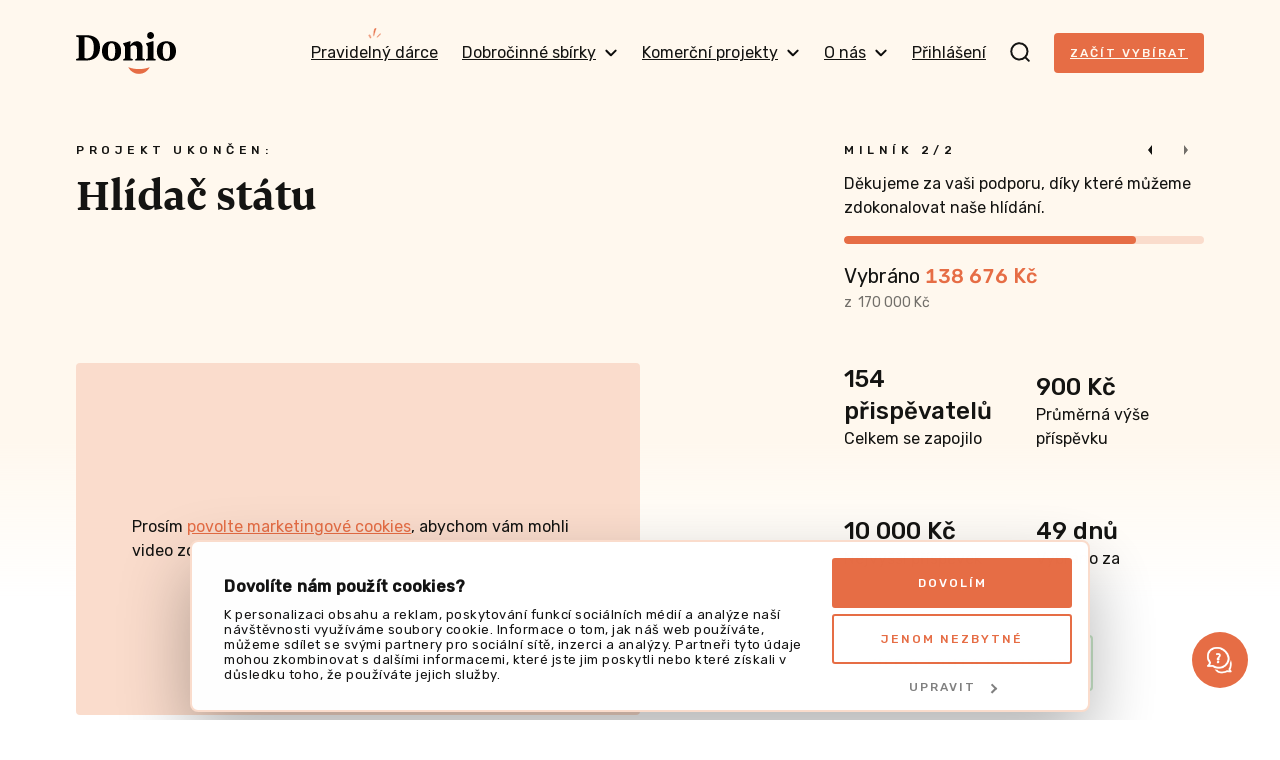

--- FILE ---
content_type: text/javascript
request_url: https://donio.cz/build/app-search.23327ffb.js
body_size: 5142
content:
"use strict";(self.webpackChunk=self.webpackChunk||[]).push([[6853],{9310:(t,e,r)=>{r(40739),Object.defineProperty(e,"__esModule",{value:!0}),e.isCookiebotStatisticsConsent=void 0;e.isCookiebotStatisticsConsent=function(){return"undefined"==typeof Cookiebot||(void 0===Cookiebot.consent||Cookiebot.consent.statistics)};var n={isCookiebotStatisticsConsent:e.isCookiebotStatisticsConsent};e.default=n},53394:(t,e,r)=>{r(40739),Object.defineProperty(e,"__esModule",{value:!0}),e.pushToDataLayer=void 0;e.pushToDataLayer=function(t){window.dataLayer=window.dataLayer||[],window.dataLayer.push(t)}},82135:function(t,e,r){r(34338),r(25728),r(30024),r(40739),r(60228),r(12826),r(96869);var n=this&&this.__importDefault||function(t){return t&&t.__esModule?t:{default:t}};Object.defineProperty(e,"__esModule",{value:!0});var o,a,i=n(r(19755)),u=n(r(9310)),c=n(r(10709)),s=r(53394);(0,i.default)((function(){var t=(0,i.default)("body"),e=(0,i.default)(document),r=(0,i.default)(".js-search");r.addClass("s-ready");var n=(0,i.default)(".js-search-input"),l=(0,i.default)(".js-search-results"),f=(0,i.default)(".js-search-form");(0,i.default)(".js-search-toggle").click((function(t){if(t.preventDefault(),r.toggleClass("s-active"),r.hasClass("s-active")){n.focus();var e=n.val();e&&e.toString().length>=2&&f.trigger("submit")}else d()}));var p=function(){d(),r.removeClass("s-active")},d=function(){r.removeClass("s-with-results"),t.removeClass("body-locked")};e.keydown((function(t){27===(t.keyCode||t.which)&&p()})),e.click((function(t){var e=(0,i.default)(t.target);!r.hasClass("s-active")||e.hasClass("js-search")||0!==e.parents(".js-search").length||e.hasClass("js-search-toggle")||0!==e.parents(".js-search-toggle").length||p()})),n.on("keyup",(function(){var t=n.val();t&&t.toString().length>=2?(o&&clearTimeout(o),o=setTimeout((function(){f.trigger("submit")}),400)):(l.html(""),d())})),f.on("submit",(function(e){e.preventDefault(),r.find(".js-search-exception-general").remove();var o=n.val();if(!o||o.toString().length<2)d();else{var p=i.default.ajax({type:f.attr("method"),url:f.attr("action"),data:f.serialize()});p.done((function(t){l.html(t),u.default.isCookiebotStatisticsConsent()&&(a&&clearTimeout(a),a=setTimeout((function(){(0,s.pushToDataLayer)({event:"searchAutocompleteInput",searchAutocompleteInputQuery:o}),null!==c.default&&c.default.track("searched",{search_query:o})}),1e3))})),p.fail((function(){var t=String('<span class="js-search-exception-general">').concat(String(f.data("general-exception")),"</span>");r.append(t.toString())})),p.always((function(){r.addClass("s-with-results"),t.addClass("body-locked")}))}}))}))},10709:function(t,e,r){r(40739);var n=this&&this.__importDefault||function(t){return t&&t.__esModule?t:{default:t}};Object.defineProperty(e,"__esModule",{value:!0});var o=n(r(68036)),a=n(r(8891)),i=r(98683),u=function(){var t,e=new o.default,r="9f6d75158b294b4d5a0f8e52ac01a6d4";(0,i.assertNotNull)(r,"Mixpanel project token cannot be null");var n=a.default.init(r,{debug:!1,ignore_dnt:!0,persistence:"localStorage",api_host:"https://api-eu.mixpanel.com"},"donio");return n.register(null!==(t=e.mixpanelData.globalProperties)&&void 0!==t?t:[]),n}();e.default=u},98683:function(t,e,r){r(40739);var n=this&&this.__importDefault||function(t){return t&&t.__esModule?t:{default:t}};Object.defineProperty(e,"__esModule",{value:!0}),e.assertFile=e.assertNumber=e.assertString=e.assertNonEmptyArray=e.assertNotNull=void 0;var o=n(r(69282));e.assertNotNull=function(t,e){(0,o.default)(null!=t,e)},e.assertNonEmptyArray=function(t,e){(0,o.default)(0!==t.length,e)},e.assertString=function(t,e){(0,o.default)("string"==typeof t,e)},e.assertNumber=function(t,e){(0,o.default)("number"==typeof t&&!isNaN(t),e||"Value must be number")},e.assertFile=function(t,e){(0,o.default)(t instanceof File,e||"Value must be File")}},68036:(t,e,r)=>{r(76801),r(63975),r(40739),r(69358),r(86466),r(43843),Object.defineProperty(e,"__esModule",{value:!0});var n=r(40042),o=r(98683),a=r(61308),i=function(){var t=this;this.getTipsPercentageTreshold=function(){if(t.applicationLanguage===n.ApplicationLanguage.CS)return 4e3;if(t.applicationLanguage===n.ApplicationLanguage.SK)return 200;throw new Error("Unhandled application language")},this.getCurrency=function(){var t=(0,a.getByQuerySelector)("body").getAttribute("data-donio-currency");if((0,o.assertNotNull)(t,"Currency cannot be null"),!Object.values(n.Currency).includes(t))throw new Error('Invalid currency "'.concat(t,'"'));return t},this.getCurrencySymbol=function(){var t=(0,a.getByQuerySelector)("body").getAttribute("data-donio-currency-symbol");if((0,o.assertNotNull)(t,"Currency symbol cannot be null"),!Object.values(n.CurrencySymbol).includes(t))throw new Error('Invalid currency symbol "'.concat(t,'"'));return t},this.getApplicationLanguage=function(){var t=(0,a.getByQuerySelector)("body").getAttribute("data-donio-application-language");if((0,o.assertNotNull)(t,"Application language cannot be null"),!Object.values(n.ApplicationLanguage).includes(t))throw new Error('Invalid application language "'.concat(t,'"'));return t},this.getUserid=function(){var t=(0,a.getByQuerySelector)("body");if(!t.hasAttribute("data-user-id"))return null;var e=t.getAttribute("data-user-id");return(0,o.assertNotNull)(e,"User ID cannot be null"),e},this.getMixpanelData=function(){var t=(0,a.getByQuerySelector)("body").getAttribute("data-mixpanel");if(null===t)return{};var e=JSON.parse(t);return Array.isArray(e)?{}:e},this.applicationLanguage=this.getApplicationLanguage(),this.currency=this.getCurrency(),this.currencySymbol=this.getCurrencySymbol(),this.userId=this.getUserid(),this.mixpanelData=this.getMixpanelData()};e.default=i},40042:(t,e,r)=>{var n,o,a;r(40739),Object.defineProperty(e,"__esModule",{value:!0}),e.ApplicationLanguage=e.Currency=e.CurrencySymbol=void 0,function(t){t.EUR="€",t.CZK="Kč"}(n||(e.CurrencySymbol=n={})),function(t){t.EUR="EUR",t.CZK="CZK"}(o||(e.Currency=o={})),function(t){t.CS="cs",t.SK="sk",t.ES="es"}(a||(e.ApplicationLanguage=a={}))},61308:(t,e,r)=>{r(40739),Object.defineProperty(e,"__esModule",{value:!0}),e.getByQuerySelector=void 0;var n=r(98683);e.getByQuerySelector=function(t,e){var r;return r=e?e.querySelector(t):document.querySelector(t),(0,n.assertNotNull)(r,'Element with selector "'.concat(t,'" not found')),r}},87370:(t,e,r)=>{var n=r(44201),o=r(25391),a=r(72560).f,i=n("unscopables"),u=Array.prototype;void 0===u[i]&&a(u,i,{configurable:!0,value:o(null)}),t.exports=function(t){u[i][t]=!0}},2960:(t,e,r)=>{var n=r(54071),o=r(68844),a=r(94413),i=r(90690),u=r(6310),c=r(27120),s=o([].push),l=function(t){var e=1===t,r=2===t,o=3===t,l=4===t,f=6===t,p=7===t,d=5===t||f;return function(v,y,g,h){for(var b,m,x=i(v),S=a(x),C=u(S),w=n(y,g),j=0,O=h||c,A=e?O(v,C):r||p?O(v,0):void 0;C>j;j++)if((d||j in S)&&(m=w(b=S[j],j,x),t))if(e)A[j]=m;else if(m)switch(t){case 3:return!0;case 5:return b;case 6:return j;case 2:s(A,b)}else switch(t){case 4:return!1;case 7:s(A,b)}return f?-1:o||l?l:A}};t.exports={forEach:l(0),map:l(1),filter:l(2),some:l(3),every:l(4),find:l(5),findIndex:l(6),filterReject:l(7)}},29042:(t,e,r)=>{var n=r(3689),o=r(44201),a=r(3615),i=o("species");t.exports=function(t){return a>=51||!n((function(){var e=[];return(e.constructor={})[i]=function(){return{foo:1}},1!==e[t](Boolean).foo}))}},96004:(t,e,r)=>{var n=r(68844);t.exports=n([].slice)},25271:(t,e,r)=>{var n=r(92297),o=r(19429),a=r(48999),i=r(44201)("species"),u=Array;t.exports=function(t){var e;return n(t)&&(e=t.constructor,(o(e)&&(e===u||n(e.prototype))||a(e)&&null===(e=e[i]))&&(e=void 0)),void 0===e?u:e}},27120:(t,e,r)=>{var n=r(25271);t.exports=function(t,e){return new(n(t))(0===e?0:e)}},27413:(t,e,r)=>{var n=r(44201)("match");t.exports=function(t){var e=/./;try{"/./"[t](e)}catch(r){try{return e[n]=!1,"/./"[t](e)}catch(t){}}return!1}},81748:(t,e,r)=>{var n=r(3689);t.exports=!n((function(){function t(){}return t.prototype.constructor=null,Object.getPrototypeOf(new t)!==t.prototype}))},76522:(t,e,r)=>{var n=r(18360),o=r(72560),a=r(75684);t.exports=function(t,e,r){var i=n(e);i in t?o.f(t,i,a(0,r)):t[i]=r}},55565:t=>{var e=TypeError;t.exports=function(t){if(t>9007199254740991)throw e("Maximum allowed index exceeded");return t}},83127:t=>{t.exports="function"==typeof Bun&&Bun&&"string"==typeof Bun.version},61735:(t,e,r)=>{var n=r(97215),o=Function.prototype,a=o.apply,i=o.call;t.exports="object"==typeof Reflect&&Reflect.apply||(n?i.bind(a):function(){return i.apply(a,arguments)})},54071:(t,e,r)=>{var n=r(46576),o=r(10509),a=r(97215),i=n(n.bind);t.exports=function(t,e){return o(t),void 0===e?t:a?i(t,e):function(){return t.apply(e,arguments)}}},46576:(t,e,r)=>{var n=r(6648),o=r(68844);t.exports=function(t){if("Function"===n(t))return o(t)}},2688:(t,e,r)=>{var n=r(76058);t.exports=n("document","documentElement")},92297:(t,e,r)=>{var n=r(6648);t.exports=Array.isArray||function(t){return"Array"===n(t)}},19429:(t,e,r)=>{var n=r(68844),o=r(3689),a=r(69985),i=r(50926),u=r(76058),c=r(6738),s=function(){},l=u("Reflect","construct"),f=/^\s*(?:class|function)\b/,p=n(f.exec),d=!f.test(s),v=function(t){if(!a(t))return!1;try{return l(s,[],t),!0}catch(t){return!1}},y=function(t){if(!a(t))return!1;switch(i(t)){case"AsyncFunction":case"GeneratorFunction":case"AsyncGeneratorFunction":return!1}try{return d||!!p(f,c(t))}catch(t){return!0}};y.sham=!0,t.exports=!l||o((function(){var t;return v(v.call)||!v(Object)||!v((function(){t=!0}))||t}))?y:v},91245:(t,e,r)=>{var n=r(48999),o=r(6648),a=r(44201)("match");t.exports=function(t){var e;return n(t)&&(void 0!==(e=t[a])?!!e:"RegExp"===o(t))}},42124:(t,e,r)=>{var n=r(91245),o=TypeError;t.exports=function(t){if(n(t))throw new o("The method doesn't accept regular expressions");return t}},25391:(t,e,r)=>{var n,o=r(85027),a=r(98920),i=r(72739),u=r(57248),c=r(2688),s=r(36420),l=r(2713),f=l("IE_PROTO"),p=function(){},d=function(t){return"<script>"+t+"</"+"script>"},v=function(t){t.write(d("")),t.close();var e=t.parentWindow.Object;return t=null,e},y=function(){try{n=new ActiveXObject("htmlfile")}catch(t){}var t,e;y="undefined"!=typeof document?document.domain&&n?v(n):((e=s("iframe")).style.display="none",c.appendChild(e),e.src=String("javascript:"),(t=e.contentWindow.document).open(),t.write(d("document.F=Object")),t.close(),t.F):v(n);for(var r=i.length;r--;)delete y.prototype[i[r]];return y()};u[f]=!0,t.exports=Object.create||function(t,e){var r;return null!==t?(p.prototype=o(t),r=new p,p.prototype=null,r[f]=t):r=y(),void 0===e?r:a.f(r,e)}},98920:(t,e,r)=>{var n=r(67697),o=r(15648),a=r(72560),i=r(85027),u=r(65290),c=r(20300);e.f=n&&!o?Object.defineProperties:function(t,e){i(t);for(var r,n=u(e),o=c(e),s=o.length,l=0;s>l;)a.f(t,r=o[l++],n[r]);return t}},61868:(t,e,r)=>{var n=r(36812),o=r(69985),a=r(90690),i=r(2713),u=r(81748),c=i("IE_PROTO"),s=Object,l=s.prototype;t.exports=u?s.getPrototypeOf:function(t){var e=a(t);if(n(e,c))return e[c];var r=e.constructor;return o(r)&&e instanceof r?r.prototype:e instanceof s?l:null}},20300:(t,e,r)=>{var n=r(54948),o=r(72739);t.exports=Object.keys||function(t){return n(t,o)}},49419:(t,e,r)=>{var n=r(67697),o=r(3689),a=r(68844),i=r(61868),u=r(20300),c=r(65290),s=a(r(49556).f),l=a([].push),f=n&&o((function(){var t=Object.create(null);return t[2]=2,!s(t,2)})),p=function(t){return function(e){for(var r,o=c(e),a=u(o),p=f&&null===i(o),d=a.length,v=0,y=[];d>v;)r=a[v++],n&&!(p?r in o:s(o,r))||l(y,t?[r,o[r]]:o[r]);return y}};t.exports={entries:p(!0),values:p(!1)}},65073:(t,e,r)=>{var n=r(23043),o=r(50926);t.exports=n?{}.toString:function(){return"[object "+o(this)+"]"}},69633:(t,e,r)=>{var n=r(85027);t.exports=function(){var t=n(this),e="";return t.hasIndices&&(e+="d"),t.global&&(e+="g"),t.ignoreCase&&(e+="i"),t.multiline&&(e+="m"),t.dotAll&&(e+="s"),t.unicode&&(e+="u"),t.unicodeSets&&(e+="v"),t.sticky&&(e+="y"),e}},63477:(t,e,r)=>{var n=r(22615),o=r(36812),a=r(23622),i=r(69633),u=RegExp.prototype;t.exports=function(t){var e=t.flags;return void 0!==e||"flags"in u||o(t,"flags")||!a(u,t)?e:n(i,t)}},8552:(t,e,r)=>{var n,o=r(19037),a=r(61735),i=r(69985),u=r(83127),c=r(30071),s=r(96004),l=r(21500),f=o.Function,p=/MSIE .\./.test(c)||u&&((n=o.Bun.version.split(".")).length<3||"0"===n[0]&&(n[1]<3||"3"===n[1]&&"0"===n[2]));t.exports=function(t,e){var r=e?2:1;return p?function(n,o){var u=l(arguments.length,1)>r,c=i(n)?n:f(n),p=u?s(arguments,r):[],d=u?function(){a(c,this,p)}:c;return e?t(d,o):t(d)}:t}},34327:(t,e,r)=>{var n=r(50926),o=String;t.exports=function(t){if("Symbol"===n(t))throw new TypeError("Cannot convert a Symbol value to a string");return o(t)}},21500:t=>{var e=TypeError;t.exports=function(t,r){if(t<r)throw new e("Not enough arguments");return t}},34338:(t,e,r)=>{var n=r(79989),o=r(3689),a=r(92297),i=r(48999),u=r(90690),c=r(6310),s=r(55565),l=r(76522),f=r(27120),p=r(29042),d=r(44201),v=r(3615),y=d("isConcatSpreadable"),g=v>=51||!o((function(){var t=[];return t[y]=!1,t.concat()[0]!==t})),h=function(t){if(!i(t))return!1;var e=t[y];return void 0!==e?!!e:a(t)};n({target:"Array",proto:!0,arity:1,forced:!g||!p("concat")},{concat:function(t){var e,r,n,o,a,i=u(this),p=f(i,0),d=0;for(e=-1,n=arguments.length;e<n;e++)if(h(a=-1===e?i:arguments[e]))for(o=c(a),s(d+o),r=0;r<o;r++,d++)r in a&&l(p,d,a[r]);else s(d+1),l(p,d++,a);return p.length=d,p}})},25728:(t,e,r)=>{var n=r(79989),o=r(2960).find,a=r(87370),i="find",u=!0;i in[]&&Array(1).find((function(){u=!1})),n({target:"Array",proto:!0,forced:u},{find:function(t){return o(this,t,arguments.length>1?arguments[1]:void 0)}}),a(i)},76801:(t,e,r)=>{var n=r(79989),o=r(84328).includes,a=r(3689),i=r(87370);n({target:"Array",proto:!0,forced:a((function(){return!Array(1).includes()}))},{includes:function(t){return o(this,t,arguments.length>1?arguments[1]:void 0)}}),i("includes")},30024:(t,e,r)=>{var n=r(68844),o=r(11880),a=Date.prototype,i="Invalid Date",u="toString",c=n(a.toString),s=n(a.getTime);String(new Date(NaN))!==i&&o(a,u,(function(){var t=s(this);return t==t?c(this):i}))},69358:(t,e,r)=>{var n=r(79989),o=r(90690),a=r(20300);n({target:"Object",stat:!0,forced:r(3689)((function(){a(1)}))},{keys:function(t){return a(o(t))}})},60228:(t,e,r)=>{var n=r(23043),o=r(11880),a=r(65073);n||o(Object.prototype,"toString",a,{unsafe:!0})},86466:(t,e,r)=>{var n=r(79989),o=r(49419).values;n({target:"Object",stat:!0},{values:function(t){return o(t)}})},12826:(t,e,r)=>{var n=r(41236).PROPER,o=r(11880),a=r(85027),i=r(34327),u=r(3689),c=r(63477),s="toString",l=RegExp.prototype,f=l.toString,p=u((function(){return"/a/b"!==f.call({source:"a",flags:"b"})})),d=n&&f.name!==s;(p||d)&&o(l,s,(function(){var t=a(this);return"/"+i(t.source)+"/"+i(c(t))}),{unsafe:!0})},43843:(t,e,r)=>{var n=r(79989),o=r(68844),a=r(42124),i=r(74684),u=r(34327),c=r(27413),s=o("".indexOf);n({target:"String",proto:!0,forced:!c("includes")},{includes:function(t){return!!~s(u(i(this)),u(a(t)),arguments.length>1?arguments[1]:void 0)}})},10209:(t,e,r)=>{var n=r(79989),o=r(19037),a=r(8552)(o.setInterval,!0);n({global:!0,bind:!0,forced:o.setInterval!==a},{setInterval:a})},83509:(t,e,r)=>{var n=r(79989),o=r(19037),a=r(8552)(o.setTimeout,!0);n({global:!0,bind:!0,forced:o.setTimeout!==a},{setTimeout:a})},96869:(t,e,r)=>{r(10209),r(83509)}},t=>{t.O(0,[9989,1146,9755,8234],(()=>{return e=82135,t(t.s=e);var e}));t.O()}]);

--- FILE ---
content_type: text/javascript
request_url: https://donio.cz/build/app-verification-modal.2607a298.js
body_size: 3447
content:
"use strict";(self.webpackChunk=self.webpackChunk||[]).push([[6529],{76977:function(e,t,n){n(49693),n(40739),n(60228),n(47522);var o=this&&this.__importDefault||function(e){return e&&e.__esModule?e:{default:e}};Object.defineProperty(t,"__esModule",{value:!0});var r=o(n(99829)),i=n(64486),a=n(61308);document.addEventListener("DOMContentLoaded",(function(){var e=(0,a.getByQuerySelector)("#modal-template-verification-modal").content.cloneNode(!0),t=(0,a.getByQuerySelector)(".modal",e),n=new r.default(t);(0,i.createApp)({},(function(){document.querySelectorAll(".js-open-verification-modal").forEach((function(e){e.addEventListener("click",(function(e){e.preventDefault(),n.open()}))}))}))}))},64486:function(e,t,n){n(40739);var o=this&&this.__importDefault||function(e){return e&&e.__esModule?e:{default:e}};Object.defineProperty(t,"__esModule",{value:!0}),t.createApp=void 0;var r=o(n(68036)),i=o(n(32666)),a=n(58445),l=function(){function e(e,t,n,o){this.data=e,this.flashMessageStore=t,this.donioDataProvider=n,this.translator=o}return e.prototype.set=function(e,t){this.data[e]=t},e}();t.default=l;t.createApp=function(e,t){t(new l(e,new a.FlashMessageStore,new r.default,new i.default))}},68036:(e,t,n)=>{n(76801),n(63975),n(40739),n(69358),n(86466),n(43843),Object.defineProperty(t,"__esModule",{value:!0});var o=n(40042),r=n(98683),i=n(61308),a=function(){var e=this;this.getTipsPercentageTreshold=function(){if(e.applicationLanguage===o.ApplicationLanguage.CS)return 4e3;if(e.applicationLanguage===o.ApplicationLanguage.SK)return 200;throw new Error("Unhandled application language")},this.getCurrency=function(){var e=(0,i.getByQuerySelector)("body").getAttribute("data-donio-currency");if((0,r.assertNotNull)(e,"Currency cannot be null"),!Object.values(o.Currency).includes(e))throw new Error('Invalid currency "'.concat(e,'"'));return e},this.getCurrencySymbol=function(){var e=(0,i.getByQuerySelector)("body").getAttribute("data-donio-currency-symbol");if((0,r.assertNotNull)(e,"Currency symbol cannot be null"),!Object.values(o.CurrencySymbol).includes(e))throw new Error('Invalid currency symbol "'.concat(e,'"'));return e},this.getApplicationLanguage=function(){var e=(0,i.getByQuerySelector)("body").getAttribute("data-donio-application-language");if((0,r.assertNotNull)(e,"Application language cannot be null"),!Object.values(o.ApplicationLanguage).includes(e))throw new Error('Invalid application language "'.concat(e,'"'));return e},this.getUserid=function(){var e=(0,i.getByQuerySelector)("body");if(!e.hasAttribute("data-user-id"))return null;var t=e.getAttribute("data-user-id");return(0,r.assertNotNull)(t,"User ID cannot be null"),t},this.getMixpanelData=function(){var e=(0,i.getByQuerySelector)("body").getAttribute("data-mixpanel");if(null===e)return{};var t=JSON.parse(e);return Array.isArray(t)?{}:t},this.applicationLanguage=this.getApplicationLanguage(),this.currency=this.getCurrency(),this.currencySymbol=this.getCurrencySymbol(),this.userId=this.getUserid(),this.mixpanelData=this.getMixpanelData()};t.default=a},40042:(e,t,n)=>{var o,r,i;n(40739),Object.defineProperty(t,"__esModule",{value:!0}),t.ApplicationLanguage=t.Currency=t.CurrencySymbol=void 0,function(e){e.EUR="€",e.CZK="Kč"}(o||(t.CurrencySymbol=o={})),function(e){e.EUR="EUR",e.CZK="CZK"}(r||(t.Currency=r={})),function(e){e.CS="cs",e.SK="sk",e.ES="es"}(i||(t.ApplicationLanguage=i={}))},99829:(e,t,n)=>{n(49693),n(40739),n(60228),n(47522),Object.defineProperty(t,"__esModule",{value:!0});var o=n(58445),r=n(58509),i=n(61308),a=function(){function e(e,t){var n=this;this.flashMessageStore=new o.FlashMessageStore,this._element=e,this._modalOptions=t||{},this.closeButtons.forEach((function(e){e.addEventListener("click",(function(){n.close()}))})),!1!==this._modalOptions.closeOnClickOutside&&document.addEventListener("click",(function(e){var t=e.target;null!==t&&t.classList.contains("modal")&&n.close()})),!1!==this._modalOptions.closeOnEscape&&document.addEventListener("keyup",(function(e){"Escape"===e.key&&n.close()})),this._modalOptions.appendToElement?this._modalOptions.appendToElement.appendChild(this.element):document.body.appendChild(this.element)}return Object.defineProperty(e.prototype,"element",{get:function(){return this._element},enumerable:!1,configurable:!0}),Object.defineProperty(e,"bodyClass",{get:function(){return e._bodyClass},enumerable:!1,configurable:!0}),Object.defineProperty(e,"headerClass",{get:function(){return e._headerClass},enumerable:!1,configurable:!0}),Object.defineProperty(e,"closeButtonClass",{get:function(){return e._closeButtonClass},enumerable:!1,configurable:!0}),Object.defineProperty(e.prototype,"body",{get:function(){return(0,i.getByQuerySelector)("."+e.bodyClass,this.element)},enumerable:!1,configurable:!0}),Object.defineProperty(e.prototype,"header",{get:function(){return(0,i.getByQuerySelector)("."+e.headerClass,this.element)},enumerable:!1,configurable:!0}),Object.defineProperty(e.prototype,"closeButtons",{get:function(){return this.element.querySelectorAll("."+e.closeButtonClass)},enumerable:!1,configurable:!0}),e.prototype.open=function(){this.element.classList.remove("modal--hidden"),(0,r.disableBodyScroll)(this.body,{reserveScrollBarGap:!0})},e.prototype.close=function(){this.element.classList.add("modal--hidden"),(0,r.enableBodyScroll)(this.body),void 0!==this._modalOptions.onModalClose&&this._modalOptions.onModalClose(this),this._modalOptions.destroyOnClose&&this.element.remove()},e.prototype.addDanger=function(e,t){this.flashMessageStore.addDanger(e,t,this.element)},e.prototype.clearMessages=function(){this.flashMessageStore.clearMessages(this.element)},e.fromHtmlString=function(t,n){var o=document.createElement("div");o.innerHTML=t;var r=o.querySelector("template"),a=null;return null!==r&&(a=r.content.cloneNode(!0)),new e((0,i.getByQuerySelector)(".modal",null!==a?a:o),n)},e._bodyClass="modal__body",e._headerClass="modal__header",e._closeButtonClass="js-modal-close",e}();t.default=a},58509:(e,t,n)=>{n.r(t),n.d(t,{clearAllBodyScrollLocks:()=>g,disableBodyScroll:()=>y,enableBodyScroll:()=>h});var o=!1;if("undefined"!=typeof window){var r={get passive(){o=!0}};window.addEventListener("testPassive",null,r),window.removeEventListener("testPassive",null,r)}var i="undefined"!=typeof window&&window.navigator&&window.navigator.platform&&(/iP(ad|hone|od)/.test(window.navigator.platform)||"MacIntel"===window.navigator.platform&&window.navigator.maxTouchPoints>1),a=[],l=!1,s=-1,u=void 0,c=void 0,d=function(e){return a.some((function(t){return!(!t.options.allowTouchMove||!t.options.allowTouchMove(e))}))},f=function(e){var t=e||window.event;return!!d(t.target)||(t.touches.length>1||(t.preventDefault&&t.preventDefault(),!1))},p=function(){void 0!==c&&(document.body.style.paddingRight=c,c=void 0),void 0!==u&&(document.body.style.overflow=u,u=void 0)},y=function(e,t){if(e){if(!a.some((function(t){return t.targetElement===e}))){var n={targetElement:e,options:t||{}};a=[].concat(function(e){if(Array.isArray(e)){for(var t=0,n=Array(e.length);t<e.length;t++)n[t]=e[t];return n}return Array.from(e)}(a),[n]),i?(e.ontouchstart=function(e){1===e.targetTouches.length&&(s=e.targetTouches[0].clientY)},e.ontouchmove=function(t){1===t.targetTouches.length&&function(e,t){var n=e.targetTouches[0].clientY-s;!d(e.target)&&(t&&0===t.scrollTop&&n>0||function(e){return!!e&&e.scrollHeight-e.scrollTop<=e.clientHeight}(t)&&n<0?f(e):e.stopPropagation())}(t,e)},l||(document.addEventListener("touchmove",f,o?{passive:!1}:void 0),l=!0)):function(e){if(void 0===c){var t=!!e&&!0===e.reserveScrollBarGap,n=window.innerWidth-document.documentElement.clientWidth;t&&n>0&&(c=document.body.style.paddingRight,document.body.style.paddingRight=n+"px")}void 0===u&&(u=document.body.style.overflow,document.body.style.overflow="hidden")}(t)}}else console.error("disableBodyScroll unsuccessful - targetElement must be provided when calling disableBodyScroll on IOS devices.")},g=function(){i?(a.forEach((function(e){e.targetElement.ontouchstart=null,e.targetElement.ontouchmove=null})),l&&(document.removeEventListener("touchmove",f,o?{passive:!1}:void 0),l=!1),s=-1):p(),a=[]},h=function(e){e?(a=a.filter((function(t){return t.targetElement!==e})),i?(e.ontouchstart=null,e.ontouchmove=null,l&&0===a.length&&(document.removeEventListener("touchmove",f,o?{passive:!1}:void 0),l=!1)):a.length||p()):console.error("enableBodyScroll unsuccessful - targetElement must be provided when calling enableBodyScroll on IOS devices.")}},96004:(e,t,n)=>{var o=n(68844);e.exports=o([].slice)},66338:e=>{e.exports={CSSRuleList:0,CSSStyleDeclaration:0,CSSValueList:0,ClientRectList:0,DOMRectList:0,DOMStringList:0,DOMTokenList:1,DataTransferItemList:0,FileList:0,HTMLAllCollection:0,HTMLCollection:0,HTMLFormElement:0,HTMLSelectElement:0,MediaList:0,MimeTypeArray:0,NamedNodeMap:0,NodeList:1,PaintRequestList:0,Plugin:0,PluginArray:0,SVGLengthList:0,SVGNumberList:0,SVGPathSegList:0,SVGPointList:0,SVGStringList:0,SVGTransformList:0,SourceBufferList:0,StyleSheetList:0,TextTrackCueList:0,TextTrackList:0,TouchList:0}},33265:(e,t,n)=>{var o=n(36420)("span").classList,r=o&&o.constructor&&o.constructor.prototype;e.exports=r===Object.prototype?void 0:r},83127:e=>{e.exports="function"==typeof Bun&&Bun&&"string"==typeof Bun.version},54071:(e,t,n)=>{var o=n(46576),r=n(10509),i=n(97215),a=o(o.bind);e.exports=function(e,t){return r(e),void 0===t?e:i?a(e,t):function(){return e.apply(t,arguments)}}},46576:(e,t,n)=>{var o=n(6648),r=n(68844);e.exports=function(e){if("Function"===o(e))return r(e)}},19429:(e,t,n)=>{var o=n(68844),r=n(3689),i=n(69985),a=n(50926),l=n(76058),s=n(6738),u=function(){},c=l("Reflect","construct"),d=/^\s*(?:class|function)\b/,f=o(d.exec),p=!d.test(u),y=function(e){if(!i(e))return!1;try{return c(u,[],e),!0}catch(e){return!1}},g=function(e){if(!i(e))return!1;switch(a(e)){case"AsyncFunction":case"GeneratorFunction":case"AsyncGeneratorFunction":return!1}try{return p||!!f(d,s(e))}catch(e){return!0}};g.sham=!0,e.exports=!c||r((function(){var e;return y(y.call)||!y(Object)||!y((function(){e=!0}))||e}))?g:y},65073:(e,t,n)=>{var o=n(23043),r=n(50926);e.exports=o?{}.toString:function(){return"[object "+r(this)+"]"}},8552:(e,t,n)=>{var o,r=n(19037),i=n(61735),a=n(69985),l=n(83127),s=n(30071),u=n(96004),c=n(21500),d=r.Function,f=/MSIE .\./.test(s)||l&&((o=r.Bun.version.split(".")).length<3||"0"===o[0]&&(o[1]<3||"3"===o[1]&&"0"===o[2]));e.exports=function(e,t){var n=t?2:1;return f?function(o,r){var l=c(arguments.length,1)>n,s=a(o)?o:d(o),f=l?u(arguments,n):[],p=l?function(){i(s,this,f)}:s;return t?e(p,r):e(p)}:e}},21500:e=>{var t=TypeError;e.exports=function(e,n){if(e<n)throw new t("Not enough arguments");return e}},63975:(e,t,n)=>{n(79989)({target:"Array",stat:!0},{isArray:n(92297)})},69358:(e,t,n)=>{var o=n(79989),r=n(90690),i=n(20300);o({target:"Object",stat:!0,forced:n(3689)((function(){i(1)}))},{keys:function(e){return i(r(e))}})},60228:(e,t,n)=>{var o=n(23043),r=n(11880),i=n(65073);o||r(Object.prototype,"toString",i,{unsafe:!0})},10209:(e,t,n)=>{var o=n(79989),r=n(19037),i=n(8552)(r.setInterval,!0);o({global:!0,bind:!0,forced:r.setInterval!==i},{setInterval:i})},83509:(e,t,n)=>{var o=n(79989),r=n(19037),i=n(8552)(r.setTimeout,!0);o({global:!0,bind:!0,forced:r.setTimeout!==i},{setTimeout:i})},96869:(e,t,n)=>{n(10209),n(83509)}},e=>{e.O(0,[9989,1146,1051,1070,3347],(()=>{return t=76977,e(e.s=t);var t}));e.O()}]);